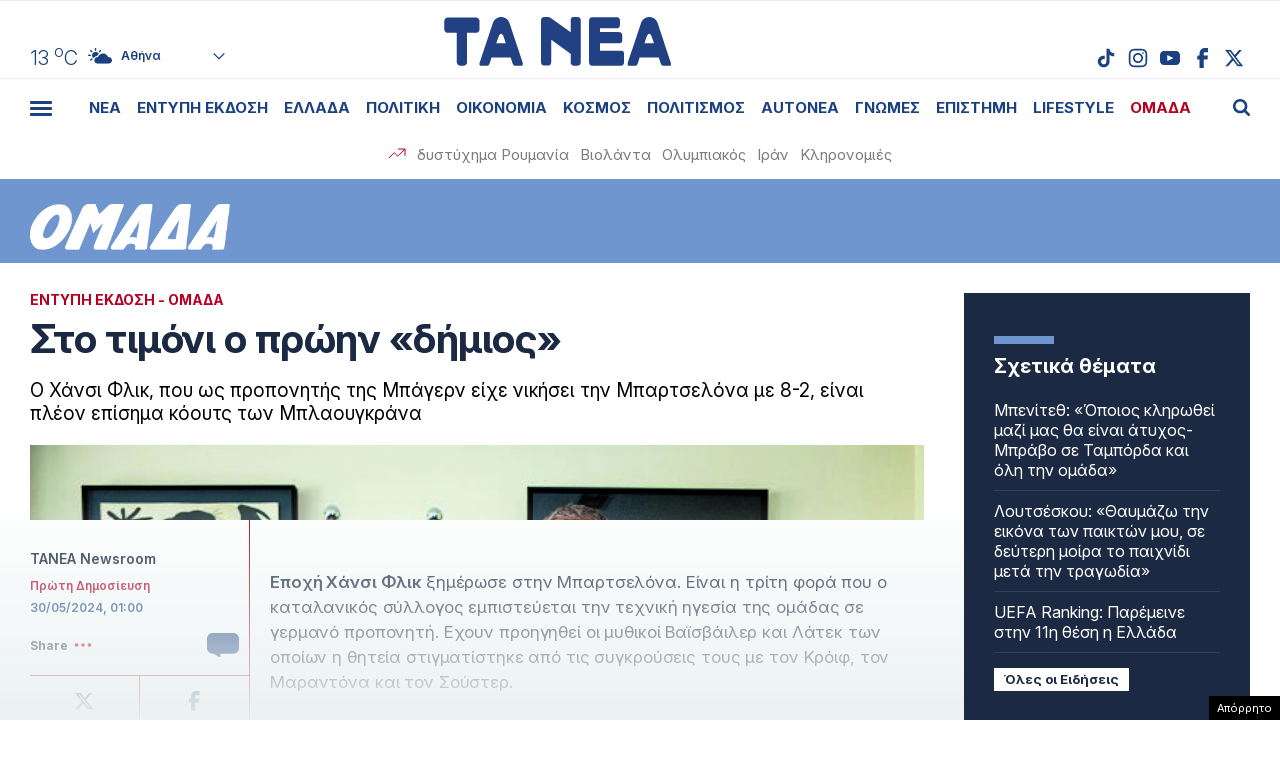

--- FILE ---
content_type: text/html; charset=UTF-8
request_url: https://www.tanea.gr/wp-content/themes/whsk_taneagr/weather_api.php
body_size: 448
content:
{"time":"202601300614","exp_time":"202601300914","cities":[{"cityName":"\u0391\u03b8\u03ae\u03bd\u03b1","cityCode":"Athens,GR","cityslug":"athensgr"},{"cityName":"\u0398\u03b5\u03c3\u03c3\u03b1\u03bb\u03bf\u03bd\u03af\u03ba\u03b7","cityCode":"Thessaloniki,GR","cityslug":"thessalonikigr"},{"cityName":"\u03a0\u03ac\u03c4\u03c1\u03b1","cityCode":"P\u00e1trai,GR","cityslug":"patragr"},{"cityName":"\u03a3\u03c0\u03ac\u03c1\u03c4\u03b7","cityCode":"Sparti,GR","cityslug":"spartigr"},{"cityName":"\u0399\u03c9\u03ac\u03bd\u03bd\u03b9\u03bd\u03b1","cityCode":"Ioannina,GR","cityslug":"ioanninagr"},{"cityName":"\u0397\u03c1\u03ac\u03ba\u03bb\u03b5\u03b9\u03bf","cityCode":"Heraklion,GR","cityslug":"herakliongr"},{"cityName":"\u039b\u03ac\u03c1\u03b9\u03c3\u03b1","cityCode":"Larissa,GR","cityslug":"larissagr"},{"cityName":"\u0392\u03cc\u03bb\u03bf\u03c2","cityCode":"Volos,GR","cityslug":"volosgr"},{"cityName":"\u039a\u03b1\u03b2\u03ac\u03bb\u03b1","cityCode":"Kavala,GR","cityslug":"kavalagr"},{"cityName":"\u0391\u03bb\u03b5\u03be\u03b1\u03bd\u03b4\u03c1\u03bf\u03cd\u03c0\u03bf\u03bb\u03b7","cityCode":"Alexandroupoli,GR","cityslug":"alexandroupoligr"},{"cityName":"\u03a3\u03ad\u03c1\u03c1\u03b5\u03c2","cityCode":"Serres,GR","cityslug":"serresgr"},{"cityName":"\u039a\u03b1\u03bb\u03b1\u03bc\u03ac\u03c4\u03b1","cityCode":"Kalamata,GR","cityslug":"kalamatagr"},{"cityName":"\u03a1\u03cc\u03b4\u03bf\u03c2","cityCode":"Rhodes,GR","cityslug":"rhodesgr"}],"weather":{"athensgr":{"temp_num":13,"temp_min":12,"temp_max":14,"temp_ico":"\/wp-content\/themes\/whsk_taneagr\/common\/imgs\/weather\/02n.svg"},"thessalonikigr":{"temp_num":10,"temp_min":9,"temp_max":11,"temp_ico":"\/wp-content\/themes\/whsk_taneagr\/common\/imgs\/weather\/03n.svg"},"patragr":{"temp_num":12,"temp_min":9,"temp_max":12,"temp_ico":"\/wp-content\/themes\/whsk_taneagr\/common\/imgs\/weather\/04n.svg"},"spartigr":{"temp_num":11,"temp_min":11,"temp_max":11,"temp_ico":"\/wp-content\/themes\/whsk_taneagr\/common\/imgs\/weather\/04n.svg"},"ioanninagr":{"temp_num":6,"temp_min":6,"temp_max":6,"temp_ico":"\/wp-content\/themes\/whsk_taneagr\/common\/imgs\/weather\/10n.svg"},"herakliongr":{"temp_num":12,"temp_min":12,"temp_max":13,"temp_ico":"\/wp-content\/themes\/whsk_taneagr\/common\/imgs\/weather\/03n.svg"},"larissagr":{"temp_num":8,"temp_min":8,"temp_max":8,"temp_ico":"\/wp-content\/themes\/whsk_taneagr\/common\/imgs\/weather\/04n.svg"},"volosgr":{"temp_num":9,"temp_min":9,"temp_max":9,"temp_ico":"\/wp-content\/themes\/whsk_taneagr\/common\/imgs\/weather\/03n.svg"},"kavalagr":{"temp_num":10,"temp_min":9,"temp_max":10,"temp_ico":"\/wp-content\/themes\/whsk_taneagr\/common\/imgs\/weather\/04n.svg"},"alexandroupoligr":{"temp_num":10,"temp_min":10,"temp_max":10,"temp_ico":"\/wp-content\/themes\/whsk_taneagr\/common\/imgs\/weather\/04n.svg"},"serresgr":{"temp_num":10,"temp_min":10,"temp_max":10,"temp_ico":"\/wp-content\/themes\/whsk_taneagr\/common\/imgs\/weather\/04n.svg"},"kalamatagr":{"temp_num":12,"temp_min":9,"temp_max":12,"temp_ico":"\/wp-content\/themes\/whsk_taneagr\/common\/imgs\/weather\/03n.svg"},"rhodesgr":{"temp_num":16,"temp_min":16,"temp_max":16,"temp_ico":"\/wp-content\/themes\/whsk_taneagr\/common\/imgs\/weather\/02n.svg"}}}

--- FILE ---
content_type: text/html; charset=utf-8
request_url: https://www.google.com/recaptcha/api2/aframe
body_size: 268
content:
<!DOCTYPE HTML><html><head><meta http-equiv="content-type" content="text/html; charset=UTF-8"></head><body><script nonce="S0Ul7J_YZ3SknvMWP0ycZg">/** Anti-fraud and anti-abuse applications only. See google.com/recaptcha */ try{var clients={'sodar':'https://pagead2.googlesyndication.com/pagead/sodar?'};window.addEventListener("message",function(a){try{if(a.source===window.parent){var b=JSON.parse(a.data);var c=clients[b['id']];if(c){var d=document.createElement('img');d.src=c+b['params']+'&rc='+(localStorage.getItem("rc::a")?sessionStorage.getItem("rc::b"):"");window.document.body.appendChild(d);sessionStorage.setItem("rc::e",parseInt(sessionStorage.getItem("rc::e")||0)+1);localStorage.setItem("rc::h",'1769755197260');}}}catch(b){}});window.parent.postMessage("_grecaptcha_ready", "*");}catch(b){}</script></body></html>

--- FILE ---
content_type: application/javascript; charset=utf-8
request_url: https://fundingchoicesmessages.google.com/f/AGSKWxXZRA1u3L348-27ud9cRkYmlSkeHxDfhNoKkag2tX3ESorvlFe5pv-y22wQDrf_P6B3gJmRvRnwqMl9GzMRoAMApf5-jz5f7oQoCEL-yoBbCd4NsLDJwXIDK7pGM9-DpRnDeF02Kg-Bthy9MqSDXDvHQt1J9bLttTo9fIJ1TNm5EcNSIVJI6gLAqBZO/_/ad_space..com/adpicture/controller/ad-/ad_choices_/aspbanner_inc.asp?
body_size: -1283
content:
window['23a41d72-a41c-4223-b097-abf97853cbf5'] = true;